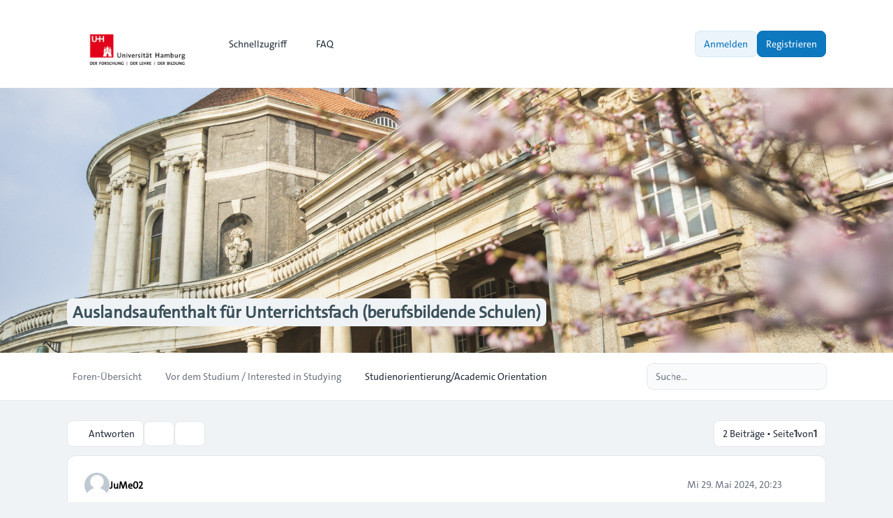

--- FILE ---
content_type: text/html; charset=UTF-8
request_url: https://www.cc-forum.uni-hamburg.de/forum/viewtopic.php?p=60680&sid=85b937299a8bdad333f20d372312c7c3
body_size: 9355
content:
<!DOCTYPE html>
<html dir="ltr" lang="de">
  <head>
    <meta charset="utf-8">
    <meta http-equiv="X-UA-Compatible" content="IE=edge">
    <meta name="viewport" content="width=device-width, initial-scale=1">
    
    <title>Auslandsaufenthalt für Unterrichtsfach (berufsbildende Schulen) - Campus-Center Forum</title>

          <link rel="alternate" type="application/atom+xml" title="Feed - Campus-Center Forum" href="/forum/app.php/feed?sid=675384d4bcf1b7d6876cbb45a2f1ce9e">                  <link rel="alternate" type="application/atom+xml" title="Feed - Neue Themen" href="/forum/app.php/feed/topics?sid=675384d4bcf1b7d6876cbb45a2f1ce9e">            <link rel="alternate" type="application/atom+xml" title="Feed - Forum - Studienorientierung/Academic Orientation" href="/forum/app.php/feed/forum/1?sid=675384d4bcf1b7d6876cbb45a2f1ce9e">      <link rel="alternate" type="application/atom+xml" title="Feed - Thema - Auslandsaufenthalt für Unterrichtsfach (berufsbildende Schulen)" href="/forum/app.php/feed/topic/23537?sid=675384d4bcf1b7d6876cbb45a2f1ce9e">          
          <link rel="canonical" href="https://www.cc-forum.uni-hamburg.de/forum/viewtopic.php?t=23537">
    
    			<link rel="icon" href="./styles/zeina/theme/images/uhh-logo-favicon1.jpg" type="image/x-icon">
    
    <link href="./styles/zeina/theme/assets/css/stylesheet.css" rel="stylesheet" media="screen">

         <link href="./assets/css/font-awesome.min.css?assets_version=62" rel="stylesheet">
        
    
    <link rel="preconnect" href="https://fonts.googleapis.com">
    <link rel="preconnect" href="https://fonts.gstatic.com" crossorigin>
    <link href="https://fonts.googleapis.com/css2?family=Inter:wght@100..900&display=swap" rel="stylesheet">

        
    
    <style>
      html {
        --color-primary: 37, 99, 235;
        --color-text: var(--color-primary);
        --color-secondary: 107, 114, 128;
        --header-image: url("./styles/zeina/theme/images/240304_Fruehling_Esfandiari_0230-2000x1333.jpg") center center / cover no-repeat;
        --panel-bg: rgb(37, 99, 235);
      }
      .header-section .header-image {
        background:  var(--header-image) ;
      }

            .icon, .button .icon, blockquote cite:before, .uncited:before {
        display: inline-block;
        font-family: FontAwesome;
        font-weight: normal;
        font-style: normal;
        font-variant: normal;
        font-size: 14px;
        line-height: 1;
        text-rendering: auto;
        -webkit-font-smoothing: antialiased;
        -moz-osx-font-smoothing: grayscale;
      }
          </style>
  </head>

  <body id="phpbb" class="bg-gray-100 text-gray-800 leading-relaxed relative card-primary ">
        <div class="wrapper flex flex-col min-h-screen">
      <a id="top" class="top-anchor" accesskey="t"></a>

            
            <header>
                <div class="navbar text-sm md:py-4 py-3 bg-white">
  <nav class="max-w-6xl layout-container mx-auto px-4 lg:px-8 md:flex md:items-center md:justify-between md:gap-5">
    <div class="flex items-center justify-between">
  		          			<a href="./index.php?sid=675384d4bcf1b7d6876cbb45a2f1ce9e">
  				<img class="mx-auto logo" style="" src="./styles/zeina/theme/images/up-uhh-logo-248.png" alt="Campus-Center Forum">
  			</a>
  			            <div class="md:hidden flex items-center gap-2">
				
        <button type="button" class="zn-collapse-toggle relative flex overflow-hidden transition-all duration-300 dropdown-item rounded-full gap-2 p-2" data-zn-collapse="#navbar-alignment" aria-controls="navbar-alignment" aria-label="Toggle navigation">					
					<span class="zn-collapse-open:hidden block leading-[0]"><i class="iconify" data-mode="style" data-icon="ph:list-bold" data-width="24" data-height="24" aria-hidden="true"></i></span>
					<span class="zn-collapse-open:block hidden leading-[0]"><i class="iconify" data-mode="style" data-icon="ph:x" data-width="24" data-height="24" aria-hidden="true"></i></span>
        </button>
      </div>
    </div>
    <div id="navbar-alignment" class="zn-collapse hidden max-md:overflow-hidden basis-full grow md:flex justify-between">
      <ul id="nav-main" class="flex flex-wrap max-md:flex-col gap-1 md:mt-0 mt-4 md:items-center" role="menubar">
								<li id="quick-links" class="zn-dropdown relative [--strategy:static] md:[--strategy:absolute] [--adaptive:none]" role="presentation">
					<a href="#" class="zn-dropdown-toggle dropdown-item gap-2 font-medium" role="menuitem">
            <i class="iconify" data-mode="style" data-icon="mdi:menu" data-width="18" data-height="18" aria-hidden="true"></i>
            <span class="max-md:w-full">Schnellzugriff</span>
						<span class="md:hidden leading-[0]"><i class="iconify" data-mode="style" data-icon="ri:arrow-right-s-line" data-width="18" data-height="18" aria-hidden="true"></i></span>
						<span class="max-md:hidden leading-[0]"><i class="iconify" data-mode="style" data-icon="ri:arrow-down-s-line" data-width="18" data-height="18" aria-hidden="true"></i></span>
          </a>
          <div class="zn-dropdown-menu dropdown dropdown-start md:w-48">
						<ul class="dropdown-contents" role="menu">
																						<li class="first:hidden border-t pt-1 mt-1"></li>
																																<li>
									<a class="dropdown-item" href="./search.php?search_id=unanswered&amp;sid=675384d4bcf1b7d6876cbb45a2f1ce9e" role="menuitem">Unbeantwortete Themen</a>
								</li>
								<li>
									<a class="dropdown-item" href="./search.php?search_id=active_topics&amp;sid=675384d4bcf1b7d6876cbb45a2f1ce9e" role="menuitem">Aktive Themen</a>
								</li>
								<li class="border-t pt-1 mt-1"></li>
								<li>
									<a class="dropdown-item" href="./search.php?sid=675384d4bcf1b7d6876cbb45a2f1ce9e" role="menuitem">Suche</a>
								</li>
																					<li class="first:hidden last:hidden border-t pt-1 mt-1"></li>
													</ul>
          </div>
        </li>
												<li role="presentation">
					<a class="dropdown-item font-medium gap-2" href="/forum/app.php/help/faq?sid=675384d4bcf1b7d6876cbb45a2f1ce9e" rel="help" title="Häufig gestellte Fragen" role="menuitem">
            <i class="iconify" data-mode="style" data-icon="fluent:chat-bubbles-question-32-regular" data-width="18" data-height="18" aria-hidden="true"></i>
            FAQ
          </a>
				</li>
												      </ul>
			<div class="navbar-menu-divider md:hidden border-t my-2"></div>
      <ul id="user-menu" class="flex max-md:flex-col gap-1 md:items-center" role="menubar">
				
										<li id="login_dropdown" class="zn-dropdown relative" role="presentation">
						<a class="zn-dropdown-toggle btn-primary-outline relative flex overflow-hidden transition-all duration-300" href="./ucp.php?mode=login&amp;redirect=viewtopic.php%3Fp%3D60680&amp;sid=675384d4bcf1b7d6876cbb45a2f1ce9e" title="Anmelden" accesskey="x" role="menuitem">
							Anmelden
						</a>
						<div id="quick-login" class="zn-dropdown-menu dropdown dropdown-end md:w-96 max-md:max-w-[85%]">
	<form class="dropdown-contents" method="post" action="./ucp.php?mode=login&amp;sid=675384d4bcf1b7d6876cbb45a2f1ce9e">
		<a class="dropdown-header block text-base font-medium md:p-3 p-2" href="./ucp.php?mode=login&amp;redirect=viewtopic.php%3Fp%3D60680&amp;sid=675384d4bcf1b7d6876cbb45a2f1ce9e">Anmelden</a>
		<div class="dropdown-content space-y-4 md:p-3 p-2">
			<div>
				<label for="username" class="block text-sm font-medium">Benutzername:</label>
				<input type="text" id="username" name="username" size="10" class="inputbox mt-2" autocomplete="username">
			</div>
			<div>
				<div class="flex items-center justify-between">
					<label for="password" class="block text-sm font-medium">Passwort:</label>
									</div>
				<div class="mt-2 relative">
					<input type="password" id="password" name="password" size="10" autocomplete="current-password" class="inputbox">
					<button type="button" title="Show Password" aria-label="Show Password" data-zn-password="#password" tabindex="-1" class="zn-password-toggle absolute top-0 end-0 px-3 rounded-e-md flex items-center h-full">
						<span class="zn-password-active:block hidden leading-[0]"><i class="iconify text-secondary" data-mode="style" data-icon="ph:eye" data-height="14" data-width="14"></i></span>
						<span class="zn-password-active:hidden leading-[0]"><i class="iconify text-secondary" data-mode="style" data-icon="ph:eye-slash" data-height="14" data-width="14"></i></span>
					</button>
				</div>
			</div>
		</div>
		<div class="dropdown-footer md:p-3 p-2">

						<div class="flex mb-4">
				<input id="autologin" name="autologin" type="checkbox" class="checkbox-primary">
				<label for="autologin" class="text-sm text-secondary ms-3">Angemeldet bleiben</label>
			</div>
						<input type="hidden" name="redirect" value="./viewtopic.php?p=60680&amp;sid=675384d4bcf1b7d6876cbb45a2f1ce9e" />
<input type="hidden" name="creation_time" value="1770129046" />
<input type="hidden" name="form_token" value="362527da4e14c28d67ecd25a964654a70430e5c0" />

			

			<button type="submit" name="login" class="btn-primary relative flex overflow-hidden transition-all duration-300 flex w-full justify-center" value="Anmelden">Anmelden</button>
			
							<p class="mt-4 text-center text-sm text-secondary">
					Not a member?
					<a href="./ucp.php?mode=register&amp;sid=675384d4bcf1b7d6876cbb45a2f1ce9e" class="font-medium text-color">Registrieren</a>
				</p>
					</div>
	</form>
</div>					</li>
					
										<li role="presentation">
						<a class="btn-primary relative flex overflow-hidden transition-all duration-300" href="./ucp.php?mode=register&amp;sid=675384d4bcf1b7d6876cbb45a2f1ce9e" role="menuitem">
							Registrieren
						</a>
					</li>
					
												</ul>
    </div>
  </nav>
</div>        <div id="page-header" role="banner">
                    <div class="relative header-section overflow-hidden">
            <div class="flex size-full items-center">
              <div class="size-full header-image"></div>
            </div>
            <div class="absolute bottom-[10%] w-full z-[2]">
              <div class="max-w-6xl layout-container mx-auto px-4 lg:px-8 leading-relaxed">
                				<h1 class="topic-title text-slate-50 md:text-2xl text-xl">Auslandsaufenthalt für Unterrichtsfach (berufsbildende Schulen)</h1>
					                <p class="absolute left-[-10000px] top-auto w-1 h-1 overflow-hidden"><a href="#start_here">Zum Inhalt</a></p>
              </div>
            </div>
          </div>
                  </div>
        <div class="breadcrumbs-panel border-b border-gray-200 bg-white min-h-16">
	<div class="max-w-6xl layout-container mx-auto p-4 lg:px-8 flex max-md:flex-col-reverse flex-wrap md:items-center md:justify-between gap-2 max-md:py-1">
		<div class="breadcrumbs">
			<div id="breadcrumbs" class="zn-collapse hidden md:flex max-md:overflow-hidden basis-full grow justify-between">
				<ol class="breadcrumb md:flex block flex-wrap items-center text-sm font-medium w-full max-md:mb-2">
										
					
					
										<li itemscope itemtype="https://schema.org/BreadcrumbList" class="breadcrumb-item">
						<span class="md:inline-flex block items-center" itemtype="https://schema.org/ListItem" itemprop="itemListElement" itemscope>
							<a itemprop="item" href="./index.php?sid=675384d4bcf1b7d6876cbb45a2f1ce9e" accesskey="h" data-navbar-reference="index" class="relative flex overflow-hidden transition-all duration-300 dropdown-item md:p-2 p-3 text-secondary">
								<span itemprop="name">Foren-Übersicht</span>
							</a>
														<span class="max-md:hidden flex"><i class="iconify opacity-50" data-mode="style" data-icon="mdi:slash-forward" data-width="18" data-height="18" aria-hidden="true"></i></span>
														<meta itemprop="position" content="1">
						</span>
					</li>

															<li itemscope itemtype="https://schema.org/BreadcrumbList" class="breadcrumb-item">
																		<span class="md:inline-flex block items-center" itemtype="https://schema.org/ListItem" itemprop="itemListElement" itemscope data-forum-id="28">
							<a itemprop="item" href="./viewforum.php?f=28&amp;sid=675384d4bcf1b7d6876cbb45a2f1ce9e" class="relative flex overflow-hidden transition-all duration-300 dropdown-item md:p-2 p-3 text-secondary">
								<span itemprop="name">Vor dem Studium / Interested in Studying</span>
							</a>
															<span class="max-md:hidden flex"><i class="iconify opacity-50" data-mode="style" data-icon="mdi:slash-forward" data-width="18" data-height="18" aria-hidden="true"></i></span>
														<meta itemprop="position" content="2">
						</span>
					</li>
																				<li itemscope itemtype="https://schema.org/BreadcrumbList" class="breadcrumb-item">
																		<span class="md:inline-flex block items-center" itemtype="https://schema.org/ListItem" itemprop="itemListElement" itemscope data-forum-id="1">
							<a itemprop="item" href="./viewforum.php?f=1&amp;sid=675384d4bcf1b7d6876cbb45a2f1ce9e" class="relative flex overflow-hidden transition-all duration-300 dropdown-item md:p-2 p-3 text-current">
								<span itemprop="name">Studienorientierung/Academic Orientation</span>
							</a>
														<meta itemprop="position" content="3">
						</span>
					</li>
												      
									</ol>
			</div>
		</div>
		<div class="flex items-center gap-2 max-md:w-full max-md:mt-2">
    	<div class="md:hidden">
				<button type="button" class="zn-collapse-toggle dropdown-item w-full gap-2 relative flex overflow-hidden transition-all duration-300 rounded-full" data-zn-collapse="#breadcrumbs" aria-controls="breadcrumbs">
					<i class="iconify" data-mode="style" data-icon="ri:menu-4-fill" data-width="20" data-height="20" aria-hidden="true"></i>
				</button>
			</div>
      <div class="max-md:w-full">
  			  			  			<div id="search-box" class="search-box search-header" role="search">
  				<form action="./search.php?sid=675384d4bcf1b7d6876cbb45a2f1ce9e" method="get" id="search" class="flex items-center relative">
  					<input name="keywords" id="keywords" type="text" maxlength="128" class="inputbox search md:w-64 w-full shadow-none" size="20" value="" placeholder="Suche…">
  					<div class="absolute ltr:right-1 rtl:left-1 flex items-center">
  						<button class="button button-search relative flex overflow-hidden transition-all duration-300 leading-[0] p-2 text-secondary hover:text-color hover:bg-primary/5 rounded-full" type="submit" title="Suche" aria-label="Suche">
  							<i class="iconify" data-mode="style" data-icon="fluent:search-32-filled" data-width="18" data-height="18" aria-hidden="true"></i>
  						</button>
  						<span class="py-3 border-r"></span>
  						<a href="./search.php?sid=675384d4bcf1b7d6876cbb45a2f1ce9e" class="button button-search-end relative flex overflow-hidden transition-all duration-300 leading-[0] p-2 text-secondary hover:text-color hover:bg-primary/5 rounded-full" title="Erweiterte Suche">
  							<i class="iconify" data-mode="style" data-icon="lucide:settings" data-width="18" data-height="18" aria-hidden="true"></i><span class="sr-only">Erweiterte Suche</span>
  						</a>
  					</div>
  					<input type="hidden" name="sid" value="675384d4bcf1b7d6876cbb45a2f1ce9e" />

  				</form>
  			</div>
  			  			      </div>
		</div>
	</div>
</div>      </header>
            
            <main id="page-body" class="page-body flex-grow w-full bg-gray-100">
        <div class="max-w-6xl layout-container mx-auto p-4 lg:px-8">
          <a id="start_here" class="anchor"></a>
          

<div class="action-bar bar-top flex flex-wrap md:items-center my-3 justify-between gap-1 gap-y-2">
	<div class="flex flex-wrap items-center gap-1 grow">
		<div class="flex items-center gap-1">
										<a href="./posting.php?mode=reply&amp;t=23537&amp;sid=675384d4bcf1b7d6876cbb45a2f1ce9e" class="card-sm relative flex overflow-hidden transition-all duration-300 max-md:w-full " title="Antwort erstellen">
											<i class="iconify" data-mode="style" data-icon="bi:reply" data-width="18" data-height="18" aria-hidden="true"></i> <span class="max-md:hidden">Antworten</span>
									</a>
								</div>

		<div class="topic-tools post-buttons zn-dropdown relative">
	<button type="button" class="zn-dropdown-toggle relative flex overflow-hidden transition-all duration-300 card-sm link" title="Themen-Optionen">
		<i class="iconify p-px" data-mode="style" data-icon="uil:wrench" data-width="18" data-height="18" aria-hidden="true"></i>
		<span class="sr-only">Themen-Optionen</span>
	</button>
	<div class="zn-dropdown-menu dropdown dropdown-start md:w-56">
		<ul class="dropdown-content text-sm" role="menu">
																											<li>
					<a href="./viewtopic.php?t=23537&amp;sid=675384d4bcf1b7d6876cbb45a2f1ce9e&amp;view=print" title="Druckansicht" accesskey="p" class="relative flex overflow-hidden transition-all duration-300 dropdown-item gap-2">
						<i class="iconify" data-mode="style" data-icon="fluent:print-24-regular" data-width="18" data-height="18" aria-hidden="true"></i><span>Druckansicht</span>
					</a>
				</li>
										</ul>
	</div>
</div>
		
					<div id="search-forum" class="search-forum zn-dropdown relative">
				<button id="zn-dropdown-search-forum" type="button" class="zn-dropdown-toggle relative flex overflow-hidden transition-all duration-300 card-sm link" title="Thema durchsuchen…">
					<i class="iconify p-px" data-mode="style" data-icon="fluent:search-32-filled" data-width="18" data-height="18" aria-hidden="true"></i>
					<span class="sr-only">Suche</span>
				</button>
				<div class="zn-dropdown-menu dropdown dropdown-start md:w-56">
					<form method="get" id="topic-search" action="./search.php?sid=675384d4bcf1b7d6876cbb45a2f1ce9e" class="p-2">
						<div class="dropdown-content search-box" role="search">
							<div>
								<label for="search_keywords" class="block text-sm font-medium mb-2">Suche:</label>
								<input class="inputbox search" type="search" name="keywords" id="search_keywords" size="20" placeholder="Thema durchsuchen…">
							</div>
						</div>
						<div class="dropdown-footer mt-2">
							<button class="btn-primary button-search relative flex overflow-hidden transition-all duration-300 w-full justify-center" type="submit" value="Suche">Suche</button>
							<a href="./search.php?sid=675384d4bcf1b7d6876cbb45a2f1ce9e" class="btn-primary-outline relative flex overflow-hidden transition-all duration-300 justify-center mt-1">Erweiterte Suche</a>
							<input type="hidden" name="t" value="23537" />
<input type="hidden" name="sf" value="msgonly" />
<input type="hidden" name="sid" value="675384d4bcf1b7d6876cbb45a2f1ce9e" />

						</div>
					</form>
				</div>
			</div>
		
			</div>

		<div class="flex flex-wrap items-center justify-end gap-1">
		<div class="pagination flex flex-wrap items-center justify-end gap-1">
						<div class="card-sm">2 Beiträge &bull; Seite <strong>1</strong> von <strong>1</strong></div>
					</div>
	</div>
		</div>


<div class="posts my-3 flex flex-col gap-y-3">
		<div id="p60680" class="post has-profile card p-6 has-simple-profile">
    		
    <div class="postbody grow">
            			
			<div id="post_content60680">
        <div  class="postprofile postprofile-simple flex flex-wrap gap-2 items-start justify-between pb-4" id="profile60680" >
  				<div class="zn-dropdown user_data_dropdown relative">
  					<div class="zn-dropdown-toggle hover:cursor-pointer author flex items-center min-w-0 gap-3">
  						<div class="avatar-container relative author-img-sm">
  							  							                  <span class="avatar flex h-9 w-9 rounded-full overflow-hidden"><img src="./styles/zeina/theme/images/no_avatar.gif"></span>
                  							  						</div>
  						<div class="flex flex-wrap gap-3 w-full">
  							<div class="min-w-0 flex-auto">
  								  								<div class="profile-author text-sm font-semibold"><a href="./memberlist.php?mode=viewprofile&amp;u=39493&amp;sid=675384d4bcf1b7d6876cbb45a2f1ce9e" style="color: #000000;" class="username-coloured">JuMe02</a></div>
  								
  								  								  								  							</div>
  							  						</div>
  					</div>
  					<div class="zn-dropdown-menu dropdown dropdown-start md:w-80 max-md:max-w-[85%] no_data" data-dropdown="user_data_60680"></div>
  				</div>
          
    			<div class="flex items-center gap-1 justify-end grow">
    				
                			              <time class="text-secondary p-1 text-sm max-md:hidden" datetime="2024-05-29T18:23:14+00:00">Mi 29. Mai 2024, 20:23</time>
    			              
    				    				    				
    					<div class="topic-tools post-buttons flex items-center gap-1 p-0">
    						    						    						<a href="./posting.php?mode=quote&amp;p=60680&amp;sid=675384d4bcf1b7d6876cbb45a2f1ce9e" title="Mit Zitat antworten" class="relative flex overflow-hidden transition-all duration-300 rounded-full text-secondary hover:text-color hover:bg-primary/[0.08] font-medium p-2 inline-flex gap-2" aria-label="Zitieren">
    							<i class="iconify" data-mode="style" data-icon="mingcute:quote-right-line" data-width="18" data-height="18" aria-hidden="true"></i>
    						</a>
    						    						
    						    					</div>
    				    				    			</div>
                  </div>
        
                    		<div class="post-title flex items-center gap-2 font-semibold">
    			    				<img src="./images/icons/misc/UHHAntwort.gif" width="14" height="14" alt="Bearbeitet" title="Bearbeitet">
    			    			<a href="./viewtopic.php?p=60680&amp;sid=675384d4bcf1b7d6876cbb45a2f1ce9e#p60680">Auslandsaufenthalt für Unterrichtsfach (berufsbildende Schulen)</a>
    		</div>
        
    		<div class="mt-2.5 pt-2.5 border-t">
    			<div>
    				
    				
    				
    				<div class="content">Hallo, <br>
ich möchte im Wintersemester Lehramt für berufsbildende Schulen an der UHH studieren. <br>
Als Unterrichtsfach würde ich gerne Spanisch wählen, möchte während des Studiums jedoch keinen Auslandsaufenthalt wahrnehmen. <br>
Wäre ein Auslandsaufenthalt für mich verpflichtend oder ist das ein freiwilliges Angebot?<br>
Vielen Dank im Voraus &amp; viele Grüße!</div>
    				
    				
    				
    				
    				
    				
    				
    				    					    				
    				    			</div>
    		</div>
      </div>
    </div>
	</div>
			<div id="p60707" class="post has-profile card p-6 has-simple-profile">
    		
    <div class="postbody grow">
            			
			<div id="post_content60707">
        <div  class="postprofile postprofile-simple flex flex-wrap gap-2 items-start justify-between pb-4" id="profile60707" >
  				<div class="zn-dropdown user_data_dropdown relative">
  					<div class="zn-dropdown-toggle hover:cursor-pointer author flex items-center min-w-0 gap-3">
  						<div class="avatar-container relative author-img-sm">
  							  							  								<a href="./memberlist.php?mode=viewprofile&amp;u=2404&amp;sid=675384d4bcf1b7d6876cbb45a2f1ce9e" class="avatar flex h-9 w-9 rounded-full overflow-hidden"><img class="avatar" src="./download/file.php?avatar=g8_1418725641.jpg" width="50" height="50" alt="Benutzeravatar" /></a>  							  							  						</div>
  						<div class="flex flex-wrap gap-3 w-full">
  							<div class="min-w-0 flex-auto">
  								  								<div class="profile-author text-sm font-semibold"><a href="./memberlist.php?mode=viewprofile&amp;u=2404&amp;sid=675384d4bcf1b7d6876cbb45a2f1ce9e" style="color: #696969;" class="username-coloured">Campus Center - L. Hildebrandt</a></div>
  								
  								  								  								  							</div>
  							  						</div>
  					</div>
  					<div class="zn-dropdown-menu dropdown dropdown-start md:w-80 max-md:max-w-[85%] no_data" data-dropdown="user_data_60707"></div>
  				</div>
          
    			<div class="flex items-center gap-1 justify-end grow">
    				
                			              <time class="text-secondary p-1 text-sm max-md:hidden" datetime="2024-06-03T07:19:55+00:00">Mo 3. Jun 2024, 09:19</time>
    			              
    				    				    				
    					<div class="topic-tools post-buttons flex items-center gap-1 p-0">
    						    						    						<a href="./posting.php?mode=quote&amp;p=60707&amp;sid=675384d4bcf1b7d6876cbb45a2f1ce9e" title="Mit Zitat antworten" class="relative flex overflow-hidden transition-all duration-300 rounded-full text-secondary hover:text-color hover:bg-primary/[0.08] font-medium p-2 inline-flex gap-2" aria-label="Zitieren">
    							<i class="iconify" data-mode="style" data-icon="mingcute:quote-right-line" data-width="18" data-height="18" aria-hidden="true"></i>
    						</a>
    						    						
    						    					</div>
    				    				    			</div>
                  </div>
        
                    		<div class="post-title flex items-center gap-2 font-semibold">
    			    			<a href="./viewtopic.php?p=60707&amp;sid=675384d4bcf1b7d6876cbb45a2f1ce9e#p60707">Re: Auslandsaufenthalt für Unterrichtsfach (berufsbildende Schulen)</a>
    		</div>
        
    		<div class="mt-2.5 pt-2.5 border-t">
    			<div>
    				
    				
    				
    				<div class="content">Hallo JuMe02,<br>
<br>
für eine Masterbewerbung für das Unterrichtsfach Spanisch ist der Auslandsaufenthalt eine Zugangsvoraussetzung und somit verpflichtend.<br>
Ausführliche Informationen zum Auslandsaufenthalt finden Sie hier: <a href="https://www.lehramt.uni-hamburg.de/studiengaenge/auslandsaufenthalt.html" class="postlink">https://www.lehramt.uni-hamburg.de/stud ... thalt.html</a><br>
<br>
Mit freundlichen Grüßen,</div>
    				
    				
    				
    				
    				
    				
    				
    				    					<div id="sig60707" class="signature mt-3 pt-3 border-t border-dashed border-gray-200">L. Hildebrandt<br>
<br>
Universität Hamburg<br>
<br>
Abteilung 3 - Studium und Lehre<br>
Referat 30 - Beratung und Administration<br>
Team 304 - Schriftliche Information und Beratung</div>    				
    				    			</div>
    		</div>
      </div>
    </div>
	</div>
	</div>


<div class="action-bar bar-bottom flex flex-wrap md:items-center gap-2 justify-between">
	<div class="flex flex-wrap items-center gap-1">
									<a href="./posting.php?mode=reply&amp;t=23537&amp;sid=675384d4bcf1b7d6876cbb45a2f1ce9e" class="card-sm relative flex overflow-hidden transition-all duration-300 " title="Antwort erstellen">
											<i class="iconify" data-mode="style" data-icon="bi:reply" data-width="18" data-height="18" aria-hidden="true"></i> <span class="max-md:hidden">Antworten</span>
									</a>
					
				<div class="topic-tools post-buttons zn-dropdown relative">
	<button type="button" class="zn-dropdown-toggle relative flex overflow-hidden transition-all duration-300 card-sm link" title="Themen-Optionen">
		<i class="iconify p-px" data-mode="style" data-icon="uil:wrench" data-width="18" data-height="18" aria-hidden="true"></i>
		<span class="sr-only">Themen-Optionen</span>
	</button>
	<div class="zn-dropdown-menu dropdown dropdown-start dropdown-bottom md:w-56">
		<ul class="dropdown-content text-sm" role="menu">
																											<li>
					<a href="./viewtopic.php?t=23537&amp;sid=675384d4bcf1b7d6876cbb45a2f1ce9e&amp;view=print" title="Druckansicht" accesskey="p" class="relative flex overflow-hidden transition-all duration-300 dropdown-item gap-2">
						<i class="iconify" data-mode="style" data-icon="fluent:print-24-regular" data-width="18" data-height="18" aria-hidden="true"></i><span>Druckansicht</span>
					</a>
				</li>
										</ul>
	</div>
</div>

					<form method="post" action="./viewtopic.php?t=23537&amp;sid=675384d4bcf1b7d6876cbb45a2f1ce9e">
			<div id="sort-tools" class="sort-tools zn-dropdown relative">
	<button id="zn-dropdown-sort" type="button" class="zn-dropdown-toggle relative flex overflow-hidden transition-all duration-300 card-sm link"  title="Anzeige- und Sortierungs-Einstellungen">
		<i class="iconify p-px" data-mode="style" data-icon="ph:sort-ascending-bold" data-width="18" data-height="18" aria-hidden="true"></i>
		<span class="sr-only">Anzeige- und Sortierungs-Einstellungen</span>
	</button>
	<div class="zn-dropdown-menu dropdown dropdown-start dropdown-bottom md:w-56">
		<div class="dropdown-content grid gap-2 p-2">
						<div>
				<label for="st" class="block text-sm font-medium mb-2">Anzeigen:</label>
				<select name="st" id="st"><option value="0" selected="selected">Alle Beiträge</option><option value="1">1 Tag</option><option value="7">7 Tage</option><option value="14">2 Wochen</option><option value="30">1 Monat</option><option value="90">3 Monate</option><option value="180">6 Monate</option><option value="365">1 Jahr</option></select>
			</div>
								<div>
					<label for="sk" class="block text-sm font-medium mb-2">Sortiere nach:</label>
					<select name="sk" id="sk"><option value="a">Autor</option><option value="t" selected="selected">Erstellungsdatum</option><option value="s">Betreff</option></select>
				</div>
				<div>
					<label for="sd" class="block text-sm font-medium mb-2">Richtung:</label>
					<select name="sd" id="sd"><option value="a" selected="selected">Aufsteigend</option><option value="d">Absteigend</option></select>
				</div>
									</div>
		<div class="dropdown-footer p-2">
			<button type="submit" class="btn-primary relative flex overflow-hidden transition-all duration-300 w-full justify-center" name="sort" value="Los">
			Los			</button>
		</div>
	</div>
</div>			</form>
		
		
			</div>
	
		<div class="pagination flex justify-end gap-1">
				<div class="card-sm">2 Beiträge &bull; Seite <strong>1</strong> von <strong>1</strong></div>
			</div>
	</div>

<div class="action-bar actions-jump flex flex-wrap gap-2 items-center my-4 justify-between">
			<p class="jumpbox-return">
		<a href="./viewforum.php?f=1&amp;sid=675384d4bcf1b7d6876cbb45a2f1ce9e" class="relative flex overflow-hidden transition-all duration-300 card-sm" accesskey="r">
			<i class="iconify" data-mode="style" data-icon="ri:arrow-left-s-line" data-width="18" data-height="18" aria-hidden="true"></i><span>Zurück zu „Studienorientierung/Academic Orientation“</span>
		</a>
	</p>
	
		<div id="jumpbox" class="jumpbox zn-dropdown relative">
		<button id="zn-dropdown-jumpbox" type="button" class="zn-dropdown-toggle relative flex overflow-hidden transition-all duration-300 card-sm link">
			<span class="text-sm">Gehe zu</span>
			<i class="iconify" data-mode="style" data-icon="ri:arrow-up-s-line" data-width="18" data-height="18" aria-hidden="true"></i>
		</button>
		<div class="zn-dropdown-menu dropdown dropdown-end md:min-w-64  dropdown-bottom ">
			<ul class="dropdown-content list-none text-sm">
																				<li><a href="./viewforum.php?f=50&amp;sid=675384d4bcf1b7d6876cbb45a2f1ce9e" class="relative flex overflow-hidden transition-all duration-300 dropdown-item gap-2 jumpbox-cat-link"> <span> Allgemeine Fragen / General Questions</span></a></li>
																<li><a href="./viewforum.php?f=49&amp;sid=675384d4bcf1b7d6876cbb45a2f1ce9e" class="relative flex overflow-hidden transition-all duration-300 dropdown-item gap-2 jumpbox-sub-link">&nbsp;  <span>&#8627; &nbsp; Allgemeine Fragen / General questions</span></a></li>
																<li><a href="./viewforum.php?f=28&amp;sid=675384d4bcf1b7d6876cbb45a2f1ce9e" class="relative flex overflow-hidden transition-all duration-300 dropdown-item gap-2 jumpbox-cat-link"> <span> Vor dem Studium / Interested in Studying</span></a></li>
																<li><a href="./viewforum.php?f=1&amp;sid=675384d4bcf1b7d6876cbb45a2f1ce9e" class="relative flex overflow-hidden transition-all duration-300 dropdown-item gap-2 jumpbox-sub-link">&nbsp;  <span>&#8627; &nbsp; Studienorientierung/Academic Orientation</span></a></li>
																<li><a href="./viewforum.php?f=26&amp;sid=675384d4bcf1b7d6876cbb45a2f1ce9e" class="relative flex overflow-hidden transition-all duration-300 dropdown-item gap-2 jumpbox-sub-link">&nbsp;  <span>&#8627; &nbsp; Studienangebot/Degree Programs</span></a></li>
																<li><a href="./viewforum.php?f=3&amp;sid=675384d4bcf1b7d6876cbb45a2f1ce9e" class="relative flex overflow-hidden transition-all duration-300 dropdown-item gap-2 jumpbox-cat-link"> <span> Bei der Bewerbung / Application</span></a></li>
																<li><a href="./viewforum.php?f=5&amp;sid=675384d4bcf1b7d6876cbb45a2f1ce9e" class="relative flex overflow-hidden transition-all duration-300 dropdown-item gap-2 jumpbox-sub-link">&nbsp;  <span>&#8627; &nbsp; Bachelor/Staatsexamen</span></a></li>
																<li><a href="./viewforum.php?f=6&amp;sid=675384d4bcf1b7d6876cbb45a2f1ce9e" class="relative flex overflow-hidden transition-all duration-300 dropdown-item gap-2 jumpbox-sub-link">&nbsp;  <span>&#8627; &nbsp; Master</span></a></li>
																<li><a href="./viewforum.php?f=17&amp;sid=675384d4bcf1b7d6876cbb45a2f1ce9e" class="relative flex overflow-hidden transition-all duration-300 dropdown-item gap-2 jumpbox-sub-link">&nbsp;  <span>&#8627; &nbsp; Hochschulwechsel und Fachwechsel/Transferring or changing degree program</span></a></li>
																<li><a href="./viewforum.php?f=29&amp;sid=675384d4bcf1b7d6876cbb45a2f1ce9e" class="relative flex overflow-hidden transition-all duration-300 dropdown-item gap-2 jumpbox-sub-link">&nbsp;  <span>&#8627; &nbsp; Studium ohne Abitur</span></a></li>
																<li><a href="./viewforum.php?f=8&amp;sid=675384d4bcf1b7d6876cbb45a2f1ce9e" class="relative flex overflow-hidden transition-all duration-300 dropdown-item gap-2 jumpbox-sub-link">&nbsp;  <span>&#8627; &nbsp; Promotion/Doctoral Studies</span></a></li>
																<li><a href="./viewforum.php?f=15&amp;sid=675384d4bcf1b7d6876cbb45a2f1ce9e" class="relative flex overflow-hidden transition-all duration-300 dropdown-item gap-2 jumpbox-cat-link"> <span> Im Studium / While Studying</span></a></li>
																<li><a href="./viewforum.php?f=52&amp;sid=675384d4bcf1b7d6876cbb45a2f1ce9e" class="relative flex overflow-hidden transition-all duration-300 dropdown-item gap-2 jumpbox-sub-link">&nbsp;  <span>&#8627; &nbsp; Erstsemester-Forum</span></a></li>
																<li><a href="./viewforum.php?f=27&amp;sid=675384d4bcf1b7d6876cbb45a2f1ce9e" class="relative flex overflow-hidden transition-all duration-300 dropdown-item gap-2 jumpbox-sub-link">&nbsp;  <span>&#8627; &nbsp; Studienorganisation/Organizing Your Studies</span></a></li>
																<li><a href="./viewforum.php?f=16&amp;sid=675384d4bcf1b7d6876cbb45a2f1ce9e" class="relative flex overflow-hidden transition-all duration-300 dropdown-item gap-2 jumpbox-sub-link">&nbsp;  <span>&#8627; &nbsp; Prüfungen/Exams</span></a></li>
																<li><a href="./viewforum.php?f=48&amp;sid=675384d4bcf1b7d6876cbb45a2f1ce9e" class="relative flex overflow-hidden transition-all duration-300 dropdown-item gap-2 jumpbox-sub-link">&nbsp;  <span>&#8627; &nbsp; Prüfungs- und Studienordnungen/Academic regulations and statutes</span></a></li>
											</ul>
		</div>
	</div>
	</div>





                  </div>
      </main>
	    
            <footer id="page-footer">
        
        <div class="text-sm bg-white border-t border-gray-200 divide-y text-secondary">
          <div class="max-w-6xl layout-container mx-auto md:py-4 py-2 px-4 lg:px-8">
            <div class="md:flex items-center justify-between gap-2">
	<div class="flex flex-wrap items-center justify-between gap-2">
		<!-- SOCIAL ZEUG
    <div id="social-items" class="flex flex-wrap items-center gap-2 social-links">
			<div class="max-md:hidden">Follow Us:</div>
      <a href="#" class="p-1 link leading-[0] social-link" aria-label="Facebook" title="Facebook">
        <i class="iconify" data-mode="style" data-icon="ph:facebook-logo" data-width="18" data-height="18" aria-hidden="true"></i>
      </a>
      <a href="#" class="p-1 link leading-[0] social-link" aria-label="Twitter" title="Twitter">
        <i class="iconify" data-mode="style" data-icon="mynaui:brand-twitter" data-width="18" data-height="18" aria-hidden="true"></i>
      </a>
      <a href="#" class="p-1 link leading-[0] social-link" aria-label="Youtube" title="Youtube">
        <i class="iconify" data-mode="style" data-icon="mynaui:brand-youtube" data-width="18" data-height="18" aria-hidden="true"></i>
      </a>
      <a href="#" class="p-1 link leading-[0] social-link" aria-label="Google" title="Google">
        <i class="iconify" data-mode="style" data-icon="ri:google-line" data-width="18" data-height="18" aria-hidden="true"></i>
      </a>
		</div>
    -->
		<div class="md:hidden">
			<button type="button" class="zn-collapse-toggle dropdown-item rounded-full gap-2 w-full p-2 leading-[0]" data-zn-collapse="#navbar-footer" aria-controls="navbar-footer" aria-label="Toggle footer navigation">
				<span class="zn-collapse-open:hidden block"><i class="iconify" data-mode="style" data-icon="ph:list-bold" data-width="24" data-height="24" aria-hidden="true"></i></span>
				<span class="zn-collapse-open:block hidden"><i class="iconify" data-mode="style" data-icon="ph:x" data-width="24" data-height="24" aria-hidden="true"></i></span>
			</button>
		</div>
	</div>
	<div id="navbar-footer" class="zn-collapse hidden max-md:overflow-hidden md:flex justify-between">
		<ul id="nav-footer" class="nav-footer flex max-md:flex-col md:mt-0 mt-4 md:items-center" role="menubar">
					  		  		                        <li id="cookies-item" role="presentation">
          <a class="dropdown-item gap-2" href="/forum/app.php/user/delete_cookies?sid=675384d4bcf1b7d6876cbb45a2f1ce9e" data-ajax="true" data-refresh="true" role="menuitem">
            <i class="iconify" data-mode="style" data-icon="fluent:cookies-24-regular" data-width="18" data-height="18" aria-hidden="true"></i>
            Alle Cookies löschen
          </a>
        </li>
		  		</ul>
	</div>
</div>
          </div>
          <div class="max-w-6xl layout-container mx-auto">
            <div class="flex flex-wrap justify-between gap-2 p-6 lg:px-8">
              <div class="copyright flex flex-wrap flex-col gap-1">
                                <p class="footer-row">
                  <span class="footer-copyright">Powered by <a href="https://www.phpbb.com/">phpBB</a>&reg; Forum Software &copy; phpBB Limited &bull; Design by <a href="https://leenoz.com/zeina">Leenoz.com</a></span>
                </p>
                                  <p class="footer-row">
                    <span class="footer-copyright">Deutsche Übersetzung durch <a href="https://www.phpbb.de/">phpBB.de</a></span>
                  </p>
                                              </div>
              <div>
                <p class="footer-row flex flex-wrap items-center gap-2" role="menu">
                  <a class="footer-link" href="./ucp.php?mode=privacy&amp;sid=675384d4bcf1b7d6876cbb45a2f1ce9e" title="Datenschutz" role="menuitem">
                    <span class="footer-link-text">Datenschutz</span>
                  </a>
                  <span class="opacity-50">|</span>
                  <a class="footer-link" href="./ucp.php?mode=terms&amp;sid=675384d4bcf1b7d6876cbb45a2f1ce9e" title="Nutzungsbedingungen" role="menuitem">
                    <span class="footer-link-text">Nutzungsbedingungen</span>
                  </a>
                  <span class="opacity-50">|</span>
                                    <span>Alle Zeiten sind <span title="Europa/Berlin">UTC+01:00</span></span>
                                  </p>
              </div>
            </div>
          </div>
        </div>
      </footer>

          </div>

    <div>
      <a id="bottom" class="anchor" accesskey="z"></a>
          </div>

    <div id="darkenwrapper" class="hidden" data-ajax-error-title="AJAX-Fehler" data-ajax-error-text="Bei der Verarbeitung Ihrer Anfrage ist ein Fehler aufgetreten." data-ajax-error-text-abort="Der Benutzer hat die Anfrage abgebrochen." data-ajax-error-text-timeout="Bei Ihrer Anfrage ist eine Zeitüberschreitung aufgetreten. Bitte versuchen Sie es erneut." data-ajax-error-text-parsererror="Bei Ihrer Anfrage ist etwas falsch gelaufen und der Server hat eine ungültige Antwort zurückgegeben.">
		  <div id="darken" class="darken">&nbsp;</div>
    </div>

    <div id="phpbb_alert" class="phpbb_alert zn-overlay size-full fixed top-0 start-0 z-[60] overflow-auto pointer-events-none transition-all zn-overlay-open:ease-out ease-in zn-overlay-open:duration-300 hidden" data-l-err="Fehler" data-l-timeout-processing-req="Bei der Anfrage ist eine Zeitüberschreitung aufgetreten.">
      <div class="zn-overlay-open:opacity-100 opacity-0 transition-all zn-overlay-open:ease-out ease-in zn-overlay-open:duration-300 md:max-w-lg max-w-[85%] w-full origin-center fixed left-0 top-0 right-0 bottom-0 m-auto max-h-[75%] h-fit rounded-xl p-2 bg-white">
        <div class="flex flex-col pointer-events-auto overflow-hidden">
          <button type="button" class="alert_close relative flex overflow-hidden transition-all duration-300 !absolute top-3 end-3 text-secondary p-2 rounded-full bg-transparent border-0 hover:bg-primary/5 hover:text-color">
            <i class="iconify" data-mode="style" data-icon="mdi:close" data-height="16" data-width="16" aria-hidden="true"></i>
          </button>
          <div class="p-3">
            <div class="flex max-md:flex-col gap-4">
              <div class="alert-icon m-auto flex size-12 items-center justify-center rounded-full md:m-0 md:size-10">
                <span class="inline-flex justify-center items-center size-8 rounded-full border-4 text-white">
                  <i class="iconify alert-info-icon" data-mode="style" data-icon="mdi:information-variant" data-height="24" data-width="24" aria-hidden="true"></i>
                  <i class="iconify alert-error-icon" data-mode="style" data-icon="mdi:close" data-height="24" data-width="24" aria-hidden="true"></i>
                </span>
              </div>
              <div class="max-md:text-center md:w-5/6">
                <div class="leading-6 alert_title font-semibold" id="modal-title"></div>
                <p class="text-sm text-secondary mt-1 alert_text break-words"></p>
              </div>
            </div>
          </div>
        </div>
      </div>
    </div>

    <div id="phpbb_confirm" class="phpbb_alert zn-overlay size-full fixed top-0 start-0 z-[60] overflow-auto pointer-events-none transition-all zn-overlay-open:ease-out ease-in zn-overlay-open:duration-300 hidden" data-l-err="Fehler" data-l-timeout-processing-req="Bei der Anfrage ist eine Zeitüberschreitung aufgetreten.">
      <div class="zn-overlay-open:opacity-100 opacity-0 transition-all zn-overlay-open:ease-out ease-in zn-overlay-open:duration-300 md:max-w-lg max-w-[85%] w-full origin-center fixed left-0 top-0 right-0 bottom-0 m-auto max-h-[75%] h-fit rounded-xl p-2 bg-white">
        <div class="flex flex-col pointer-events-auto overflow-hidden">
          <button type="button" class="alert_close absolute top-3 end-3 text-secondary p-2 rounded-full btn-primary-outline bg-transparent border-0 leading-[0]">
            <i class="iconify" data-mode="style" data-icon="mdi:close" data-height="16" data-width="16" aria-hidden="true"></i>
          </button>
          <div class="p-3">
            <div class="flex max-md:flex-col gap-4">
              <div class="m-auto flex size-12 items-center justify-center rounded-full md:m-0 md:size-10 bg-primary/20">
                <span class="inline-flex justify-center items-center size-8 rounded-full border-4 border-primary/5 bg-primary/90 text-white">
                  <i class="iconify" data-mode="style" data-icon="bi:question-lg" data-height="18" data-width="18" aria-hidden="true"></i>
                </span>
              </div>
              <div class="max-md:text-center md:w-5/6">
                <p class="alert_text break-words"></p>
              </div>
            </div>
          </div>
        </div>
      </div>
    </div>

    <script src="./assets/javascript/jquery-3.7.1.min.js?assets_version=62"></script>
        <script src="./assets/javascript/core.js?assets_version=62"></script>
    <script src="./styles/zeina/theme/assets/js/ajax.js"></script>
    <script src="./styles/zeina/theme/assets/js/forum_fn.js"></script>
    <script src="./styles/zeina/theme/assets/js/app.js" defer></script>
    <script src="./styles/zeina/theme/assets/js/iconify.min.js" defer></script>

    
    
    
        
    
    	<script>
	(function ($) {
		const userData = [];
				userData["user_data_60680"] = `
			<div class="dropdown-content">
				<div class="py-3 px-4 border-b flex flex-wrap items-center gap-3">
										<div class="h-16 w-16 mx-auto rounded-full overflow-hidden">
  					              <span class="avatar"><img src="./styles/zeina/theme/images/no_avatar.gif"></span>
            					</div>
    								<div class="grow flex flex-wrap items-center justify-between">
						<div>
              							<h5 class="profile-author font-semibold"><a href="./memberlist.php?mode=viewprofile&amp;u=39493&amp;sid=675384d4bcf1b7d6876cbb45a2f1ce9e" style="color: #000000;" class="username-coloured">JuMe02</a></h5>
							
																					            </div>
											</div>
				</div>
				<ul class="py-3 px-4 flex flex-col gap-2">
										<li class="profile-posts flex flex-wrap gap-1 text-sm">
						<span class="font-medium">Beiträge:</span>
						<a href="./search.php?author_id=39493&amp;sr=posts&amp;sid=675384d4bcf1b7d6876cbb45a2f1ce9e">1</a>					</li>
															<li class="profile-joined flex flex-wrap gap-1 text-sm">
						<span class="font-medium">Registriert:</span> Mi 29. Mai 2024, 20:15
					</li>
															
															
																			</ul>
			</div>`;
				userData["user_data_60707"] = `
			<div class="dropdown-content">
				<div class="py-3 px-4 border-b flex flex-wrap items-center gap-3">
										<div class="h-16 w-16 mx-auto rounded-full overflow-hidden">
  					  						<a href="./memberlist.php?mode=viewprofile&amp;u=2404&amp;sid=675384d4bcf1b7d6876cbb45a2f1ce9e" class="avatar"><img class="avatar" src="./download/file.php?avatar=g8_1418725641.jpg" width="50" height="50" alt="Benutzeravatar" /></a>  										</div>
    								<div class="grow flex flex-wrap items-center justify-between">
						<div>
              							<h5 class="profile-author font-semibold"><a href="./memberlist.php?mode=viewprofile&amp;u=2404&amp;sid=675384d4bcf1b7d6876cbb45a2f1ce9e" style="color: #696969;" class="username-coloured">Campus Center - L. Hildebrandt</a></h5>
							
																					            </div>
											</div>
				</div>
				<ul class="py-3 px-4 flex flex-col gap-2">
										<li class="profile-posts flex flex-wrap gap-1 text-sm">
						<span class="font-medium">Beiträge:</span>
						<a href="./search.php?author_id=2404&amp;sr=posts&amp;sid=675384d4bcf1b7d6876cbb45a2f1ce9e">697</a>					</li>
															<li class="profile-joined flex flex-wrap gap-1 text-sm">
						<span class="font-medium">Registriert:</span> Fr 19. Feb 2016, 11:13
					</li>
															
															
																			</ul>
			</div>`;
		
		/* 
		* Set user data only if the customer clicks on the user's avatar
		* This is important to reduce dom elements to improve performance
		*/
		$(document).ready(function () {
			$(this).on("click", ".user_data_dropdown .zn-dropdown-toggle", function () {
				if (!$(this).parent().hasClass('open')) {
					let drowdown = $(this).parent().find('.no_data');
					if (drowdown.length && Object.keys(userData).length) {
						let postID = drowdown.attr('data-dropdown');
						drowdown.html(userData[postID] ? userData[postID] : '');
						drowdown.removeClass('no_data');
					}
				}
			});
		});
	})(jQuery);
	</script>
	
      </body>
</html>
